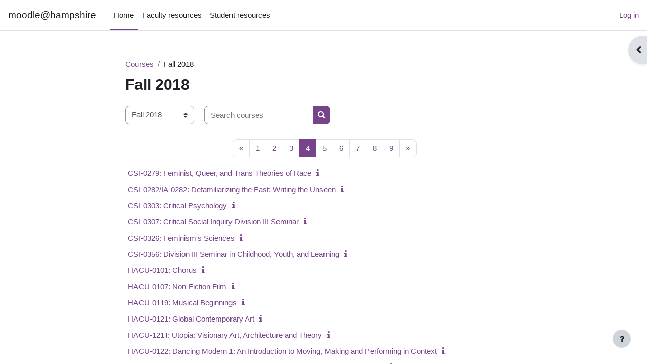

--- FILE ---
content_type: text/html; charset=utf-8
request_url: https://moodle.hampshire.edu/course/index.php?categoryid=51&browse=courses&perpage=20&page=3
body_size: 10774
content:
<!DOCTYPE html>

<html  dir="ltr" lang="en-us" xml:lang="en-us">
<head>
    <title>moodle@hampshire: All courses</title>
    <link rel="shortcut icon" href="https://moodle.hampshire.edu/pluginfile.php/1/core_admin/favicon/64x64/1758305374/hampshire-favicon-1.png" />
    <meta http-equiv="Content-Type" content="text/html; charset=utf-8" />
<meta name="keywords" content="moodle, moodle@hampshire: All courses" />
<link rel="stylesheet" type="text/css" href="https://moodle.hampshire.edu/theme/yui_combo.php?rollup/3.17.2/yui-moodlesimple-min.css" /><script id="firstthemesheet" type="text/css">/** Required in order to fix style inclusion problems in IE with YUI **/</script><link rel="stylesheet" type="text/css" href="https://moodle.hampshire.edu/theme/styles.php/boost/1758305374_1/all" />
<script>
//<![CDATA[
var M = {}; M.yui = {};
M.pageloadstarttime = new Date();
M.cfg = {"wwwroot":"https:\/\/moodle.hampshire.edu","homeurl":{},"sesskey":"dGtu5wa5z9","sessiontimeout":"7200","sessiontimeoutwarning":1200,"themerev":"1758305374","slasharguments":1,"theme":"boost","iconsystemmodule":"core\/icon_system_fontawesome","jsrev":"1758305374","admin":"admin","svgicons":true,"usertimezone":"America\/New_York","courseId":1,"courseContextId":2,"contextid":239916,"contextInstanceId":51,"langrev":1767605283,"templaterev":"1758305374"};var yui1ConfigFn = function(me) {if(/-skin|reset|fonts|grids|base/.test(me.name)){me.type='css';me.path=me.path.replace(/\.js/,'.css');me.path=me.path.replace(/\/yui2-skin/,'/assets/skins/sam/yui2-skin')}};
var yui2ConfigFn = function(me) {var parts=me.name.replace(/^moodle-/,'').split('-'),component=parts.shift(),module=parts[0],min='-min';if(/-(skin|core)$/.test(me.name)){parts.pop();me.type='css';min=''}
if(module){var filename=parts.join('-');me.path=component+'/'+module+'/'+filename+min+'.'+me.type}else{me.path=component+'/'+component+'.'+me.type}};
YUI_config = {"debug":false,"base":"https:\/\/moodle.hampshire.edu\/lib\/yuilib\/3.17.2\/","comboBase":"https:\/\/moodle.hampshire.edu\/theme\/yui_combo.php?","combine":true,"filter":null,"insertBefore":"firstthemesheet","groups":{"yui2":{"base":"https:\/\/moodle.hampshire.edu\/lib\/yuilib\/2in3\/2.9.0\/build\/","comboBase":"https:\/\/moodle.hampshire.edu\/theme\/yui_combo.php?","combine":true,"ext":false,"root":"2in3\/2.9.0\/build\/","patterns":{"yui2-":{"group":"yui2","configFn":yui1ConfigFn}}},"moodle":{"name":"moodle","base":"https:\/\/moodle.hampshire.edu\/theme\/yui_combo.php?m\/1758305374\/","combine":true,"comboBase":"https:\/\/moodle.hampshire.edu\/theme\/yui_combo.php?","ext":false,"root":"m\/1758305374\/","patterns":{"moodle-":{"group":"moodle","configFn":yui2ConfigFn}},"filter":null,"modules":{"moodle-core-chooserdialogue":{"requires":["base","panel","moodle-core-notification"]},"moodle-core-tooltip":{"requires":["base","node","io-base","moodle-core-notification-dialogue","json-parse","widget-position","widget-position-align","event-outside","cache-base"]},"moodle-core-popuphelp":{"requires":["moodle-core-tooltip"]},"moodle-core-notification":{"requires":["moodle-core-notification-dialogue","moodle-core-notification-alert","moodle-core-notification-confirm","moodle-core-notification-exception","moodle-core-notification-ajaxexception"]},"moodle-core-notification-dialogue":{"requires":["base","node","panel","escape","event-key","dd-plugin","moodle-core-widget-focusafterclose","moodle-core-lockscroll"]},"moodle-core-notification-alert":{"requires":["moodle-core-notification-dialogue"]},"moodle-core-notification-confirm":{"requires":["moodle-core-notification-dialogue"]},"moodle-core-notification-exception":{"requires":["moodle-core-notification-dialogue"]},"moodle-core-notification-ajaxexception":{"requires":["moodle-core-notification-dialogue"]},"moodle-core-lockscroll":{"requires":["plugin","base-build"]},"moodle-core-event":{"requires":["event-custom"]},"moodle-core-actionmenu":{"requires":["base","event","node-event-simulate"]},"moodle-core-maintenancemodetimer":{"requires":["base","node"]},"moodle-core-formchangechecker":{"requires":["base","event-focus","moodle-core-event"]},"moodle-core-handlebars":{"condition":{"trigger":"handlebars","when":"after"}},"moodle-core-languninstallconfirm":{"requires":["base","node","moodle-core-notification-confirm","moodle-core-notification-alert"]},"moodle-core-dragdrop":{"requires":["base","node","io","dom","dd","event-key","event-focus","moodle-core-notification"]},"moodle-core-blocks":{"requires":["base","node","io","dom","dd","dd-scroll","moodle-core-dragdrop","moodle-core-notification"]},"moodle-core_availability-form":{"requires":["base","node","event","event-delegate","panel","moodle-core-notification-dialogue","json"]},"moodle-backup-confirmcancel":{"requires":["node","node-event-simulate","moodle-core-notification-confirm"]},"moodle-backup-backupselectall":{"requires":["node","event","node-event-simulate","anim"]},"moodle-course-categoryexpander":{"requires":["node","event-key"]},"moodle-course-util":{"requires":["node"],"use":["moodle-course-util-base"],"submodules":{"moodle-course-util-base":{},"moodle-course-util-section":{"requires":["node","moodle-course-util-base"]},"moodle-course-util-cm":{"requires":["node","moodle-course-util-base"]}}},"moodle-course-management":{"requires":["base","node","io-base","moodle-core-notification-exception","json-parse","dd-constrain","dd-proxy","dd-drop","dd-delegate","node-event-delegate"]},"moodle-course-dragdrop":{"requires":["base","node","io","dom","dd","dd-scroll","moodle-core-dragdrop","moodle-core-notification","moodle-course-coursebase","moodle-course-util"]},"moodle-form-passwordunmask":{"requires":[]},"moodle-form-dateselector":{"requires":["base","node","overlay","calendar"]},"moodle-form-shortforms":{"requires":["node","base","selector-css3","moodle-core-event"]},"moodle-question-preview":{"requires":["base","dom","event-delegate","event-key","core_question_engine"]},"moodle-question-searchform":{"requires":["base","node"]},"moodle-question-chooser":{"requires":["moodle-core-chooserdialogue"]},"moodle-availability_completion-form":{"requires":["base","node","event","moodle-core_availability-form"]},"moodle-availability_date-form":{"requires":["base","node","event","io","moodle-core_availability-form"]},"moodle-availability_grade-form":{"requires":["base","node","event","moodle-core_availability-form"]},"moodle-availability_group-form":{"requires":["base","node","event","moodle-core_availability-form"]},"moodle-availability_grouping-form":{"requires":["base","node","event","moodle-core_availability-form"]},"moodle-availability_profile-form":{"requires":["base","node","event","moodle-core_availability-form"]},"moodle-mod_assign-history":{"requires":["node","transition"]},"moodle-mod_attendance-groupfilter":{"requires":["base","node"]},"moodle-mod_checklist-linkselect":{"requires":["node","event-valuechange"]},"moodle-mod_quiz-autosave":{"requires":["base","node","event","event-valuechange","node-event-delegate","io-form"]},"moodle-mod_quiz-modform":{"requires":["base","node","event"]},"moodle-mod_quiz-util":{"requires":["node","moodle-core-actionmenu"],"use":["moodle-mod_quiz-util-base"],"submodules":{"moodle-mod_quiz-util-base":{},"moodle-mod_quiz-util-slot":{"requires":["node","moodle-mod_quiz-util-base"]},"moodle-mod_quiz-util-page":{"requires":["node","moodle-mod_quiz-util-base"]}}},"moodle-mod_quiz-toolboxes":{"requires":["base","node","event","event-key","io","moodle-mod_quiz-quizbase","moodle-mod_quiz-util-slot","moodle-core-notification-ajaxexception"]},"moodle-mod_quiz-quizbase":{"requires":["base","node"]},"moodle-mod_quiz-dragdrop":{"requires":["base","node","io","dom","dd","dd-scroll","moodle-core-dragdrop","moodle-core-notification","moodle-mod_quiz-quizbase","moodle-mod_quiz-util-base","moodle-mod_quiz-util-page","moodle-mod_quiz-util-slot","moodle-course-util"]},"moodle-mod_quiz-questionchooser":{"requires":["moodle-core-chooserdialogue","moodle-mod_quiz-util","querystring-parse"]},"moodle-mod_scheduler-saveseen":{"requires":["base","node","event"]},"moodle-mod_scheduler-studentlist":{"requires":["base","node","event","io"]},"moodle-mod_scheduler-delselected":{"requires":["base","node","event"]},"moodle-message_airnotifier-toolboxes":{"requires":["base","node","io"]},"moodle-filter_glossary-autolinker":{"requires":["base","node","io-base","json-parse","event-delegate","overlay","moodle-core-event","moodle-core-notification-alert","moodle-core-notification-exception","moodle-core-notification-ajaxexception"]},"moodle-filter_mathjaxloader-loader":{"requires":["moodle-core-event"]},"moodle-editor_atto-rangy":{"requires":[]},"moodle-editor_atto-editor":{"requires":["node","transition","io","overlay","escape","event","event-simulate","event-custom","node-event-html5","node-event-simulate","yui-throttle","moodle-core-notification-dialogue","moodle-core-notification-confirm","moodle-editor_atto-rangy","handlebars","timers","querystring-stringify"]},"moodle-editor_atto-plugin":{"requires":["node","base","escape","event","event-outside","handlebars","event-custom","timers","moodle-editor_atto-menu"]},"moodle-editor_atto-menu":{"requires":["moodle-core-notification-dialogue","node","event","event-custom"]},"moodle-report_eventlist-eventfilter":{"requires":["base","event","node","node-event-delegate","datatable","autocomplete","autocomplete-filters"]},"moodle-report_loglive-fetchlogs":{"requires":["base","event","node","io","node-event-delegate"]},"moodle-gradereport_history-userselector":{"requires":["escape","event-delegate","event-key","handlebars","io-base","json-parse","moodle-core-notification-dialogue"]},"moodle-qbank_editquestion-chooser":{"requires":["moodle-core-chooserdialogue"]},"moodle-tool_capability-search":{"requires":["base","node"]},"moodle-tool_lp-dragdrop-reorder":{"requires":["moodle-core-dragdrop"]},"moodle-tool_monitor-dropdown":{"requires":["base","event","node"]},"moodle-assignfeedback_editpdf-editor":{"requires":["base","event","node","io","graphics","json","event-move","event-resize","transition","querystring-stringify-simple","moodle-core-notification-dialog","moodle-core-notification-alert","moodle-core-notification-warning","moodle-core-notification-exception","moodle-core-notification-ajaxexception"]},"moodle-atto_accessibilitychecker-button":{"requires":["color-base","moodle-editor_atto-plugin"]},"moodle-atto_accessibilityhelper-button":{"requires":["moodle-editor_atto-plugin"]},"moodle-atto_align-button":{"requires":["moodle-editor_atto-plugin"]},"moodle-atto_bold-button":{"requires":["moodle-editor_atto-plugin"]},"moodle-atto_charmap-button":{"requires":["moodle-editor_atto-plugin"]},"moodle-atto_clear-button":{"requires":["moodle-editor_atto-plugin"]},"moodle-atto_collapse-button":{"requires":["moodle-editor_atto-plugin"]},"moodle-atto_emojipicker-button":{"requires":["moodle-editor_atto-plugin"]},"moodle-atto_emoticon-button":{"requires":["moodle-editor_atto-plugin"]},"moodle-atto_equation-button":{"requires":["moodle-editor_atto-plugin","moodle-core-event","io","event-valuechange","tabview","array-extras"]},"moodle-atto_h5p-button":{"requires":["moodle-editor_atto-plugin"]},"moodle-atto_html-codemirror":{"requires":["moodle-atto_html-codemirror-skin"]},"moodle-atto_html-beautify":{},"moodle-atto_html-button":{"requires":["promise","moodle-editor_atto-plugin","moodle-atto_html-beautify","moodle-atto_html-codemirror","event-valuechange"]},"moodle-atto_image-button":{"requires":["moodle-editor_atto-plugin"]},"moodle-atto_indent-button":{"requires":["moodle-editor_atto-plugin"]},"moodle-atto_italic-button":{"requires":["moodle-editor_atto-plugin"]},"moodle-atto_link-button":{"requires":["moodle-editor_atto-plugin"]},"moodle-atto_managefiles-usedfiles":{"requires":["node","escape"]},"moodle-atto_managefiles-button":{"requires":["moodle-editor_atto-plugin"]},"moodle-atto_media-button":{"requires":["moodle-editor_atto-plugin","moodle-form-shortforms"]},"moodle-atto_noautolink-button":{"requires":["moodle-editor_atto-plugin"]},"moodle-atto_orderedlist-button":{"requires":["moodle-editor_atto-plugin"]},"moodle-atto_recordrtc-button":{"requires":["moodle-editor_atto-plugin","moodle-atto_recordrtc-recording"]},"moodle-atto_recordrtc-recording":{"requires":["moodle-atto_recordrtc-button"]},"moodle-atto_rtl-button":{"requires":["moodle-editor_atto-plugin"]},"moodle-atto_strike-button":{"requires":["moodle-editor_atto-plugin"]},"moodle-atto_subscript-button":{"requires":["moodle-editor_atto-plugin"]},"moodle-atto_superscript-button":{"requires":["moodle-editor_atto-plugin"]},"moodle-atto_table-button":{"requires":["moodle-editor_atto-plugin","moodle-editor_atto-menu","event","event-valuechange"]},"moodle-atto_title-button":{"requires":["moodle-editor_atto-plugin"]},"moodle-atto_underline-button":{"requires":["moodle-editor_atto-plugin"]},"moodle-atto_undo-button":{"requires":["moodle-editor_atto-plugin"]},"moodle-atto_unorderedlist-button":{"requires":["moodle-editor_atto-plugin"]}}},"gallery":{"name":"gallery","base":"https:\/\/moodle.hampshire.edu\/lib\/yuilib\/gallery\/","combine":true,"comboBase":"https:\/\/moodle.hampshire.edu\/theme\/yui_combo.php?","ext":false,"root":"gallery\/1758305374\/","patterns":{"gallery-":{"group":"gallery"}}}},"modules":{"core_filepicker":{"name":"core_filepicker","fullpath":"https:\/\/moodle.hampshire.edu\/lib\/javascript.php\/1758305374\/repository\/filepicker.js","requires":["base","node","node-event-simulate","json","async-queue","io-base","io-upload-iframe","io-form","yui2-treeview","panel","cookie","datatable","datatable-sort","resize-plugin","dd-plugin","escape","moodle-core_filepicker","moodle-core-notification-dialogue"]},"core_comment":{"name":"core_comment","fullpath":"https:\/\/moodle.hampshire.edu\/lib\/javascript.php\/1758305374\/comment\/comment.js","requires":["base","io-base","node","json","yui2-animation","overlay","escape"]},"mathjax":{"name":"mathjax","fullpath":"https:\/\/cdn.jsdelivr.net\/npm\/mathjax@2.7.9\/MathJax.js?delayStartupUntil=configured"}}};
M.yui.loader = {modules: {}};

//]]>
</script>

<meta name="google-site-verification" content="Fm_QGZL23aJIe4UjOLnUkHIJEuypGOgA43MCyXquFvc" />
<link rel="stylesheet" href="https://moodle.hampshire.edu/filter/ipa/gentium.css" type="text/css"><meta name="robots" content="noindex" /><meta name="robots" content="noindex" /><meta name="robots" content="noindex" /><meta name="robots" content="noindex" /><meta name="robots" content="noindex" /><meta name="robots" content="noindex" /><meta name="robots" content="noindex" /><meta name="robots" content="noindex" /><meta name="robots" content="noindex" /><meta name="robots" content="noindex" /><meta name="robots" content="noindex" /><meta name="robots" content="noindex" /><meta name="robots" content="noindex" /><meta name="robots" content="noindex" /><meta name="robots" content="noindex" /><meta name="robots" content="noindex" /><meta name="robots" content="noindex" /><meta name="robots" content="noindex" /><meta name="robots" content="noindex" /><meta name="robots" content="noindex" /><meta name="robots" content="noindex" /><meta name="robots" content="noindex" /><meta name="robots" content="noindex" /><meta name="robots" content="noindex" /><meta name="robots" content="noindex" /><meta name="robots" content="noindex" /><meta name="robots" content="noindex" /><meta name="robots" content="noindex" /><meta name="robots" content="noindex" /><meta name="robots" content="noindex" /><meta name="robots" content="noindex" /><meta name="robots" content="noindex" />
    <meta name="viewport" content="width=device-width, initial-scale=1.0">
</head>
<body  id="page-course-index-category" class="format-site limitedwidth  path-course path-course-index chrome dir-ltr lang-en_us yui-skin-sam yui3-skin-sam moodle-hampshire-edu pagelayout-coursecategory course-1 context-239916 category-51 notloggedin uses-drawers">
<div class="toast-wrapper mx-auto py-0 fixed-top" role="status" aria-live="polite"></div>
<div id="page-wrapper" class="d-print-block">

    <div>
    <a class="sr-only sr-only-focusable" href="#maincontent">Skip to main content</a>
</div><script src="https://moodle.hampshire.edu/lib/javascript.php/1758305374/lib/polyfills/polyfill.js"></script>
<script src="https://moodle.hampshire.edu/theme/yui_combo.php?rollup/3.17.2/yui-moodlesimple-min.js"></script><script src="https://moodle.hampshire.edu/lib/javascript.php/1758305374/lib/javascript-static.js"></script>
<script>
//<![CDATA[
document.body.className += ' jsenabled';
//]]>
</script>



    <nav class="navbar fixed-top navbar-light bg-white navbar-expand" aria-label="Site navigation">
    
        <button class="navbar-toggler aabtn d-block d-md-none px-1 my-1 border-0" data-toggler="drawers" data-action="toggle" data-target="theme_boost-drawers-primary">
            <span class="navbar-toggler-icon"></span>
            <span class="sr-only">Side panel</span>
        </button>
    
        <a href="https://moodle.hampshire.edu/" class="navbar-brand d-none d-md-flex align-items-center m-0 mr-4 p-0 aabtn">
    
                moodle@hampshire
        </a>
            <div class="primary-navigation">
                <nav class="moremenu navigation">
                    <ul id="moremenu-6970c3f5cd32b-navbar-nav" role="menubar" class="nav more-nav navbar-nav">
                                <li data-key="home" class="nav-item" role="none" data-forceintomoremenu="false">
                                            <a role="menuitem" class="nav-link active "
                                                href="https://moodle.hampshire.edu/"
                                                aria-current="true"
                                                
                                            >
                                                Home
                                            </a>
                                </li>
                                <li data-key="" class="nav-item" role="none" data-forceintomoremenu="false">
                                            <a role="menuitem" class="nav-link  "
                                                href="https://moodle.hampshire.edu/course/view.php?id=8259"
                                                
                                                tabindex="-1"
                                            >
                                                Faculty resources
                                            </a>
                                </li>
                                <li data-key="" class="nav-item" role="none" data-forceintomoremenu="false">
                                            <a role="menuitem" class="nav-link  "
                                                href="https://moodle.hampshire.edu/course/view.php?id=8263"
                                                
                                                tabindex="-1"
                                            >
                                                Student resources
                                            </a>
                                </li>
                        <li role="none" class="nav-item dropdown dropdownmoremenu d-none" data-region="morebutton">
                            <a class="dropdown-toggle nav-link " href="#" id="moremenu-dropdown-6970c3f5cd32b" role="menuitem" data-toggle="dropdown" aria-haspopup="true" aria-expanded="false" tabindex="-1">
                                More
                            </a>
                            <ul class="dropdown-menu dropdown-menu-left" data-region="moredropdown" aria-labelledby="moremenu-dropdown-6970c3f5cd32b" role="menu">
                            </ul>
                        </li>
                    </ul>
                </nav>
            </div>
    
        <ul class="navbar-nav d-none d-md-flex my-1 px-1">
            <!-- page_heading_menu -->
            
        </ul>
    
        <div id="usernavigation" class="navbar-nav ml-auto">
            
            <div class="d-flex align-items-stretch usermenu-container" data-region="usermenu">
                    <div class="usermenu">
                            <span class="login pl-2">
                                    <a href="https://moodle.hampshire.edu/login/index.php">Log in</a>
                            </span>
                    </div>
            </div>
            
        </div>
    </nav>
    

<div  class="drawer drawer-left drawer-primary d-print-none not-initialized" data-region="fixed-drawer" id="theme_boost-drawers-primary" data-preference="" data-state="show-drawer-primary" data-forceopen="0" data-close-on-resize="1">
    <div class="drawerheader">
        <button
            class="btn drawertoggle icon-no-margin hidden"
            data-toggler="drawers"
            data-action="closedrawer"
            data-target="theme_boost-drawers-primary"
            data-toggle="tooltip"
            data-placement="right"
            title="Close drawer"
        >
            <i class="icon fa fa-times fa-fw " aria-hidden="true"  ></i>
        </button>
    </div>
    <div class="drawercontent drag-container" data-usertour="scroller">
                <div class="list-group">
                <a href="https://moodle.hampshire.edu/" class="list-group-item list-group-item-action active " aria-current="true">
                    Home
                </a>
                <a href="https://moodle.hampshire.edu/course/view.php?id=8259" class="list-group-item list-group-item-action  " >
                    Faculty resources
                </a>
                <a href="https://moodle.hampshire.edu/course/view.php?id=8263" class="list-group-item list-group-item-action  " >
                    Student resources
                </a>
        </div>

    </div>
</div>
        <div  class="drawer drawer-right d-print-none not-initialized" data-region="fixed-drawer" id="theme_boost-drawers-blocks" data-preference="drawer-open-block" data-state="show-drawer-right" data-forceopen="" data-close-on-resize="1">
    <div class="drawerheader">
        <button
            class="btn drawertoggle icon-no-margin hidden"
            data-toggler="drawers"
            data-action="closedrawer"
            data-target="theme_boost-drawers-blocks"
            data-toggle="tooltip"
            data-placement="left"
            title="Close block drawer"
        >
            <i class="icon fa fa-times fa-fw " aria-hidden="true"  ></i>
        </button>
    </div>
    <div class="drawercontent drag-container" data-usertour="scroller">
                        <section class="d-print-none" aria-label="Blocks">
                    
                    <aside id="block-region-side-pre" class="block-region" data-blockregion="side-pre" data-droptarget="1"><a href="#sb-1" class="sr-only sr-only-focusable">Skip Library - Information</a>

<section id="inst120151"
     class=" block_html block  card mb-3"
     role="complementary"
     data-block="html"
     data-instance-id="120151"
          aria-labelledby="instance-120151-header"
     >

    <div class="card-body p-3">

            <h5 id="instance-120151-header" class="card-title d-inline">Library - Information</h5>


        <div class="card-text content mt-3">
            <div class="no-overflow"><p dir="ltr" style="text-align: left;"></p><p><a target="_blank" href="https://resourceguides.hampshire.edu/orientationf20"><strong>General Resource Guide to the Library</strong></a><br>Learn what services and help are available to you from the Library!</p><p><a target="_blank" href="https://www.hampshire.edu/library/harold-f-johnson-library-hours"><strong>Library Hours</strong></a><br>Find out when you can get help from the InfoBar staff, librarians, and media staff.</p><p>For general library questions and research help, please email:&nbsp;<a href="mailto:library@hampshire.edu">library@hampshire.edu</a></p><div><strong>Library How-To Videos</strong></div><div><div class="mediaplugin mediaplugin_videojs d-block"><div style="max-width:400px;"><video data-setup-lazy="{&quot;techOrder&quot;: [&quot;youtube&quot;], &quot;sources&quot;: [{&quot;type&quot;: &quot;video/youtube&quot;, &quot;src&quot;:&quot;https://youtu.be/JDGcp37ozW0?feature=shared&quot;}], &quot;language&quot;: &quot;en&quot;, &quot;fluid&quot;: true, &quot;playbackRates&quot;: [0.5, 0.75, 1, 1.25, 1.5, 1.75, 2], &quot;userActions&quot;: {&quot;hotkeys&quot;: true}}" id="id_videojs_6970c3f5ca887_1" class="video-js" preload="auto" controls="true" title="Using the library: borrowing Five College items"><a class="mediafallbacklink" href="https://youtu.be/JDGcp37ozW0?feature=shared">Using the library: borrowing Five College items</a></video></div></div></div><div><br></div><div><strong><a href="https://docs.google.com/document/d/14hCD6jx3K5T4s5IUxN7iKkIRS4jPRQMWr7vcmBtMt8M/edit?usp=sharing" target="_blank">Library Frequently Asked Questions (FAQ)</a></strong><br></div><div><br></div><h3><strong>Helpful quick links:</strong></h3><div></div><div><ul><li><a href="https://aspace.fivecolleges.edu/repositories/4"><strong>Archives Finding Aids</strong></a></li><li><a href="https://compass.fivecolleges.edu/"><strong>Compass</strong></a></li><li><a href="https://museums.fivecolleges.edu/index.php"><strong>Museum Collections database</strong></a></li><li><a href="https://www.librarything.com/profile/HC_ZineCollection"><strong>Zine catalog</strong></a></li></ul></div><div></div><div></div><div><div></div><div></div></div><p></p></div>
            <div class="footer"></div>
            
        </div>

    </div>

</section>

  <span id="sb-1"></span></aside>
                </section>

    </div>
</div>
    <div id="page" data-region="mainpage" data-usertour="scroller" class="drawers   drag-container">
        <div id="topofscroll" class="main-inner">
            <div class="drawer-toggles d-flex">
                    <div class="drawer-toggler drawer-right-toggle ml-auto d-print-none">
                        <button
                            class="btn icon-no-margin"
                            data-toggler="drawers"
                            data-action="toggle"
                            data-target="theme_boost-drawers-blocks"
                            data-toggle="tooltip"
                            data-placement="right"
                            title="Open block drawer"
                        >
                            <span class="sr-only">Open block drawer</span>
                            <span class="dir-rtl-hide"><i class="icon fa fa-chevron-left fa-fw " aria-hidden="true"  ></i></span>
                            <span class="dir-ltr-hide"><i class="icon fa fa-chevron-right fa-fw " aria-hidden="true"  ></i></span>
                        </button>
                    </div>
            </div>
            <header id="page-header" class="header-maxwidth d-print-none">
    <div class="w-100">
        <div class="d-flex flex-wrap">
            <div id="page-navbar">
                <nav aria-label="Navigation bar">
    <ol class="breadcrumb">
                <li class="breadcrumb-item">
                    <a href="https://moodle.hampshire.edu/course/index.php"  >Courses</a>
                </li>
        
                <li class="breadcrumb-item"><span>Fall 2018</span></li>
        </ol>
</nav>
            </div>
            <div class="ml-auto d-flex">
                
            </div>
            <div id="course-header">
                
            </div>
        </div>
        <div class="d-flex align-items-center">
                    <div class="mr-auto">
                        <div class="page-context-header"><div class="page-header-headings"><h1 class="h2">Fall 2018</h1></div></div>
                    </div>
            <div class="header-actions-container ml-auto" data-region="header-actions-container">
            </div>
        </div>
    </div>
</header>
            <div id="page-content" class="pb-3 d-print-block">
                <div id="region-main-box">
                    <section id="region-main" aria-label="Content">

                        <span class="notifications" id="user-notifications"></span>
                        <div role="main"><span id="maincontent"></span><span></span><div class="container-fluid tertiary-navigation" id="action_bar">
    <div class="row">
            <div class="navitem">
                <div class="urlselect text-truncate w-100">
                    <form method="post" action="https://moodle.hampshire.edu/course/jumpto.php" class="form-inline" id="url_select_f6970c3f5bae401">
                        <input type="hidden" name="sesskey" value="dGtu5wa5z9">
                            <label for="url_select6970c3f5bae402" class="sr-only">
                                Course categories
                            </label>
                        <select  id="url_select6970c3f5bae402" class="custom-select urlselect text-truncate w-100" name="jump"
                                 >
                                    <option value="/course/index.php?categoryid=76" >Spring 2026</option>
                                    <option value="/course/index.php?categoryid=75" >Summer 2025</option>
                                    <option value="/course/index.php?categoryid=74" >Fall 2025</option>
                                    <option value="/course/index.php?categoryid=73" >Spring 2025</option>
                                    <option value="/course/index.php?categoryid=72" >Summer 2024</option>
                                    <option value="/course/index.php?categoryid=71" >Fall 2024</option>
                                    <option value="/course/index.php?categoryid=70" >January 2024</option>
                                    <option value="/course/index.php?categoryid=67" >Fall 2023</option>
                                    <option value="/course/index.php?categoryid=69" >Spring 2024</option>
                                    <option value="/course/index.php?categoryid=68" >Summer 2023</option>
                                    <option value="/course/index.php?categoryid=66" >January 2023</option>
                                    <option value="/course/index.php?categoryid=65" >Spring 2023</option>
                                    <option value="/course/index.php?categoryid=64" >Summer 2022</option>
                                    <option value="/course/index.php?categoryid=63" >Fall 2022</option>
                                    <option value="/course/index.php?categoryid=62" >Spring 2022</option>
                                    <option value="/course/index.php?categoryid=61" >Fall 2021</option>
                                    <option value="/course/index.php?categoryid=59" >Spring 2021</option>
                                    <option value="/course/index.php?categoryid=60" >January 2021</option>
                                    <option value="/course/index.php?categoryid=57" >Fall 2020</option>
                                    <option value="/course/index.php?categoryid=56" >Spring 2020</option>
                                    <option value="/course/index.php?categoryid=55" >Fall 2019</option>
                                    <option value="/course/index.php?categoryid=54" >Summer 2019</option>
                                    <option value="/course/index.php?categoryid=53" >Spring 2019</option>
                                    <option value="/course/index.php?categoryid=52" >January 2019</option>
                                    <option value="/course/index.php?categoryid=51" selected>Fall 2018</option>
                                    <option value="/course/index.php?categoryid=50" >Summer 2018</option>
                                    <option value="/course/index.php?categoryid=1" >Miscellaneous</option>
                                    <option value="/course/index.php?categoryid=21" >Office Hours</option>
                        </select>
                            <noscript>
                                <input type="submit" class="btn btn-secondary ml-1" value="Go">
                            </noscript>
                    </form>
                </div>
            </div>
            <div class="navitem">
                <div class="simplesearchform ">
                    <form autocomplete="off" action="https://moodle.hampshire.edu/course/search.php" method="get" accept-charset="utf-8" class="mform form-inline simplesearchform">
                    <div class="input-group">
                        <label for="searchinput-6970c3f5bb7966970c3f5bae403">
                            <span class="sr-only">Search courses</span>
                        </label>
                        <input type="text"
                           id="searchinput-6970c3f5bb7966970c3f5bae403"
                           class="form-control"
                           placeholder="Search courses"
                           aria-label="Search courses"
                           name="search"
                           data-region="input"
                           autocomplete="off"
                           value=""
                        >
                        <div class="input-group-append">
                            <button type="submit" class="btn  btn-primary search-icon">
                                <i class="icon fa fa-search fa-fw " aria-hidden="true"  ></i>
                                <span class="sr-only">Search courses</span>
                            </button>
                        </div>
                
                    </div>
                    </form>
                </div>            </div>
    </div>
</div><div class="course_category_tree clearfix "><div class="content"><div class="courses category-browse category-browse-51"><nav aria-label="Page" class="pagination pagination-centered justify-content-center">
        <ul class="mt-1 pagination " data-page-size="20">
                <li class="page-item" data-page-number="3">
                    <a href="https://moodle.hampshire.edu/course/index.php?categoryid=51&amp;browse=courses&amp;perpage=20&amp;page=2" class="page-link">
                        <span aria-hidden="true">&laquo;</span>
                        <span class="sr-only">Previous page</span>
                    </a>
                </li>
                <li class="page-item " data-page-number="1">
                    <a href="https://moodle.hampshire.edu/course/index.php?categoryid=51&amp;browse=courses&amp;perpage=20&amp;page=0" class="page-link" >
                        <span aria-hidden="true">1</span>
                        <span class="sr-only">Page 1</span>
                    </a>
                </li>
                <li class="page-item " data-page-number="2">
                    <a href="https://moodle.hampshire.edu/course/index.php?categoryid=51&amp;browse=courses&amp;perpage=20&amp;page=1" class="page-link" >
                        <span aria-hidden="true">2</span>
                        <span class="sr-only">Page 2</span>
                    </a>
                </li>
                <li class="page-item " data-page-number="3">
                    <a href="https://moodle.hampshire.edu/course/index.php?categoryid=51&amp;browse=courses&amp;perpage=20&amp;page=2" class="page-link" >
                        <span aria-hidden="true">3</span>
                        <span class="sr-only">Page 3</span>
                    </a>
                </li>
                <li class="page-item active" data-page-number="4">
                    <a href="#" class="page-link" aria-current="page">
                        <span aria-hidden="true">4</span>
                        <span class="sr-only">Page 4</span>
                    </a>
                </li>
                <li class="page-item " data-page-number="5">
                    <a href="https://moodle.hampshire.edu/course/index.php?categoryid=51&amp;browse=courses&amp;perpage=20&amp;page=4" class="page-link" >
                        <span aria-hidden="true">5</span>
                        <span class="sr-only">Page 5</span>
                    </a>
                </li>
                <li class="page-item " data-page-number="6">
                    <a href="https://moodle.hampshire.edu/course/index.php?categoryid=51&amp;browse=courses&amp;perpage=20&amp;page=5" class="page-link" >
                        <span aria-hidden="true">6</span>
                        <span class="sr-only">Page 6</span>
                    </a>
                </li>
                <li class="page-item " data-page-number="7">
                    <a href="https://moodle.hampshire.edu/course/index.php?categoryid=51&amp;browse=courses&amp;perpage=20&amp;page=6" class="page-link" >
                        <span aria-hidden="true">7</span>
                        <span class="sr-only">Page 7</span>
                    </a>
                </li>
                <li class="page-item " data-page-number="8">
                    <a href="https://moodle.hampshire.edu/course/index.php?categoryid=51&amp;browse=courses&amp;perpage=20&amp;page=7" class="page-link" >
                        <span aria-hidden="true">8</span>
                        <span class="sr-only">Page 8</span>
                    </a>
                </li>
                <li class="page-item " data-page-number="9">
                    <a href="https://moodle.hampshire.edu/course/index.php?categoryid=51&amp;browse=courses&amp;perpage=20&amp;page=8" class="page-link" >
                        <span aria-hidden="true">9</span>
                        <span class="sr-only">Page 9</span>
                    </a>
                </li>
                <li class="page-item" data-page-number="5">
                    <a href="https://moodle.hampshire.edu/course/index.php?categoryid=51&amp;browse=courses&amp;perpage=20&amp;page=4" class="page-link">
                        <span aria-hidden="true">&raquo;</span>
                        <span class="sr-only">Next page</span>
                    </a>
                </li>
        </ul>
    </nav><div class="coursebox clearfix odd first collapsed" data-courseid="6373" data-type="1"><div class="info"><div class="coursename"><a class="aalink" href="https://moodle.hampshire.edu/course/view.php?id=6373">CSI-0279: Feminist, Queer, and Trans Theories of Race</a></div><div class="moreinfo"><a title="Summary" href="https://moodle.hampshire.edu/course/info.php?id=6373"><i class="icon fa fa-info fa-fw "  title="Summary" role="img" aria-label="Summary"></i></a></div></div><div class="content"></div></div><div class="coursebox clearfix even collapsed" data-courseid="6363" data-type="1"><div class="info"><div class="coursename"><a class="aalink" href="https://moodle.hampshire.edu/course/view.php?id=6363">CSI-0282/IA-0282: Defamiliarizing the East: Writing the Unseen</a></div><div class="moreinfo"><a title="Summary" href="https://moodle.hampshire.edu/course/info.php?id=6363"><i class="icon fa fa-info fa-fw "  title="Summary" role="img" aria-label="Summary"></i></a></div></div><div class="content"></div></div><div class="coursebox clearfix odd collapsed" data-courseid="6354" data-type="1"><div class="info"><div class="coursename"><a class="aalink" href="https://moodle.hampshire.edu/course/view.php?id=6354">CSI-0303: Critical Psychology</a></div><div class="moreinfo"><a title="Summary" href="https://moodle.hampshire.edu/course/info.php?id=6354"><i class="icon fa fa-info fa-fw "  title="Summary" role="img" aria-label="Summary"></i></a></div></div><div class="content"></div></div><div class="coursebox clearfix even collapsed" data-courseid="6559" data-type="1"><div class="info"><div class="coursename"><a class="aalink" href="https://moodle.hampshire.edu/course/view.php?id=6559">CSI-0307: Critical Social Inquiry Division III Seminar</a></div><div class="moreinfo"><a title="Summary" href="https://moodle.hampshire.edu/course/info.php?id=6559"><i class="icon fa fa-info fa-fw "  title="Summary" role="img" aria-label="Summary"></i></a></div></div><div class="content"></div></div><div class="coursebox clearfix odd collapsed" data-courseid="6369" data-type="1"><div class="info"><div class="coursename"><a class="aalink" href="https://moodle.hampshire.edu/course/view.php?id=6369">CSI-0326: Feminism's Sciences</a></div><div class="moreinfo"><a title="Summary" href="https://moodle.hampshire.edu/course/info.php?id=6369"><i class="icon fa fa-info fa-fw "  title="Summary" role="img" aria-label="Summary"></i></a></div></div><div class="content"></div></div><div class="coursebox clearfix even collapsed" data-courseid="6371" data-type="1"><div class="info"><div class="coursename"><a class="aalink" href="https://moodle.hampshire.edu/course/view.php?id=6371">CSI-0356:  Division III Seminar in Childhood, Youth, and Learning</a></div><div class="moreinfo"><a title="Summary" href="https://moodle.hampshire.edu/course/info.php?id=6371"><i class="icon fa fa-info fa-fw "  title="Summary" role="img" aria-label="Summary"></i></a></div></div><div class="content"></div></div><div class="coursebox clearfix odd collapsed" data-courseid="6348" data-type="1"><div class="info"><div class="coursename"><a class="aalink" href="https://moodle.hampshire.edu/course/view.php?id=6348">HACU-0101: Chorus</a></div><div class="moreinfo"><a title="Summary" href="https://moodle.hampshire.edu/course/info.php?id=6348"><i class="icon fa fa-info fa-fw "  title="Summary" role="img" aria-label="Summary"></i></a></div></div><div class="content"></div></div><div class="coursebox clearfix even collapsed" data-courseid="6490" data-type="1"><div class="info"><div class="coursename"><a class="aalink" href="https://moodle.hampshire.edu/course/view.php?id=6490">HACU-0107: Non-Fiction Film</a></div><div class="moreinfo"><a title="Summary" href="https://moodle.hampshire.edu/course/info.php?id=6490"><i class="icon fa fa-info fa-fw "  title="Summary" role="img" aria-label="Summary"></i></a></div></div><div class="content"></div></div><div class="coursebox clearfix odd collapsed" data-courseid="6314" data-type="1"><div class="info"><div class="coursename"><a class="aalink" href="https://moodle.hampshire.edu/course/view.php?id=6314">HACU-0119: Musical Beginnings</a></div><div class="moreinfo"><a title="Summary" href="https://moodle.hampshire.edu/course/info.php?id=6314"><i class="icon fa fa-info fa-fw "  title="Summary" role="img" aria-label="Summary"></i></a></div></div><div class="content"></div></div><div class="coursebox clearfix even collapsed" data-courseid="6488" data-type="1"><div class="info"><div class="coursename"><a class="aalink" href="https://moodle.hampshire.edu/course/view.php?id=6488">HACU-0121: Global Contemporary Art</a></div><div class="moreinfo"><a title="Summary" href="https://moodle.hampshire.edu/course/info.php?id=6488"><i class="icon fa fa-info fa-fw "  title="Summary" role="img" aria-label="Summary"></i></a></div></div><div class="content"></div></div><div class="coursebox clearfix odd collapsed" data-courseid="6557" data-type="1"><div class="info"><div class="coursename"><a class="aalink" href="https://moodle.hampshire.edu/course/view.php?id=6557">HACU-121T: Utopia: Visionary Art, Architecture and Theory</a></div><div class="moreinfo"><a title="Summary" href="https://moodle.hampshire.edu/course/info.php?id=6557"><i class="icon fa fa-info fa-fw "  title="Summary" role="img" aria-label="Summary"></i></a></div></div><div class="content"></div></div><div class="coursebox clearfix even collapsed" data-courseid="6487" data-type="1"><div class="info"><div class="coursename"><a class="aalink" href="https://moodle.hampshire.edu/course/view.php?id=6487">HACU-0122: Dancing Modern 1: An Introduction to Moving, Making and Performing in Context</a></div><div class="moreinfo"><a title="Summary" href="https://moodle.hampshire.edu/course/info.php?id=6487"><i class="icon fa fa-info fa-fw "  title="Summary" role="img" aria-label="Summary"></i></a></div></div><div class="content"></div></div><div class="coursebox clearfix odd collapsed" data-courseid="6542" data-type="1"><div class="info"><div class="coursename"><a class="aalink" href="https://moodle.hampshire.edu/course/view.php?id=6542">HACU-123T: Catalyst for Community, Voice of Resistance: Listening into Jazz</a></div><div class="moreinfo"><a title="Summary" href="https://moodle.hampshire.edu/course/info.php?id=6542"><i class="icon fa fa-info fa-fw "  title="Summary" role="img" aria-label="Summary"></i></a></div></div><div class="content"></div></div><div class="coursebox clearfix even collapsed" data-courseid="6555" data-type="1"><div class="info"><div class="coursename"><a class="aalink" href="https://moodle.hampshire.edu/course/view.php?id=6555">HACU-124T: Feminist Philosophy, Politics, and Literature</a></div><div class="moreinfo"><a title="Summary" href="https://moodle.hampshire.edu/course/info.php?id=6555"><i class="icon fa fa-info fa-fw "  title="Summary" role="img" aria-label="Summary"></i></a></div></div><div class="content"></div></div><div class="coursebox clearfix odd collapsed" data-courseid="6554" data-type="1"><div class="info"><div class="coursename"><a class="aalink" href="https://moodle.hampshire.edu/course/view.php?id=6554">HACU-126T: Digital Resistance</a></div><div class="moreinfo"><a title="Summary" href="https://moodle.hampshire.edu/course/info.php?id=6554"><i class="icon fa fa-info fa-fw "  title="Summary" role="img" aria-label="Summary"></i></a></div></div><div class="content"></div></div><div class="coursebox clearfix even collapsed" data-courseid="6553" data-type="1"><div class="info"><div class="coursename"><a class="aalink" href="https://moodle.hampshire.edu/course/view.php?id=6553">HACU-127T: Walking the Line: Drawing Tutorial</a></div><div class="moreinfo"><a title="Summary" href="https://moodle.hampshire.edu/course/info.php?id=6553"><i class="icon fa fa-info fa-fw "  title="Summary" role="img" aria-label="Summary"></i></a></div></div><div class="content"></div></div><div class="coursebox clearfix odd collapsed" data-courseid="6486" data-type="1"><div class="info"><div class="coursename"><a class="aalink" href="https://moodle.hampshire.edu/course/view.php?id=6486">HACU-0128: Gothic/Horror: Literature, Film, Television</a></div><div class="moreinfo"><a title="Summary" href="https://moodle.hampshire.edu/course/info.php?id=6486"><i class="icon fa fa-info fa-fw "  title="Summary" role="img" aria-label="Summary"></i></a></div></div><div class="content"></div></div><div class="coursebox clearfix even collapsed" data-courseid="6552" data-type="1"><div class="info"><div class="coursename"><a class="aalink" href="https://moodle.hampshire.edu/course/view.php?id=6552">HACU-128T: Gogol Only</a></div><div class="moreinfo"><a title="Summary" href="https://moodle.hampshire.edu/course/info.php?id=6552"><i class="icon fa fa-info fa-fw "  title="Summary" role="img" aria-label="Summary"></i></a></div></div><div class="content"></div></div><div class="coursebox clearfix odd collapsed" data-courseid="6545" data-type="1"><div class="info"><div class="coursename"><a class="aalink" href="https://moodle.hampshire.edu/course/view.php?id=6545">HACU-129T: Primitive Comfort: Writing About Food</a></div><div class="moreinfo"><a title="Summary" href="https://moodle.hampshire.edu/course/info.php?id=6545"><i class="icon fa fa-info fa-fw "  title="Summary" role="img" aria-label="Summary"></i></a></div></div><div class="content"></div></div><div class="coursebox clearfix even last collapsed" data-courseid="6485" data-type="1"><div class="info"><div class="coursename"><a class="aalink" href="https://moodle.hampshire.edu/course/view.php?id=6485">HACU-0131: Introduction to Painting on Paper, Board, Canvas, and ...</a></div><div class="moreinfo"><a title="Summary" href="https://moodle.hampshire.edu/course/info.php?id=6485"><i class="icon fa fa-info fa-fw "  title="Summary" role="img" aria-label="Summary"></i></a></div></div><div class="content"></div></div><nav aria-label="Page" class="pagination pagination-centered justify-content-center">
        <ul class="mt-1 pagination " data-page-size="20">
                <li class="page-item" data-page-number="3">
                    <a href="https://moodle.hampshire.edu/course/index.php?categoryid=51&amp;browse=courses&amp;perpage=20&amp;page=2" class="page-link">
                        <span aria-hidden="true">&laquo;</span>
                        <span class="sr-only">Previous page</span>
                    </a>
                </li>
                <li class="page-item " data-page-number="1">
                    <a href="https://moodle.hampshire.edu/course/index.php?categoryid=51&amp;browse=courses&amp;perpage=20&amp;page=0" class="page-link" >
                        <span aria-hidden="true">1</span>
                        <span class="sr-only">Page 1</span>
                    </a>
                </li>
                <li class="page-item " data-page-number="2">
                    <a href="https://moodle.hampshire.edu/course/index.php?categoryid=51&amp;browse=courses&amp;perpage=20&amp;page=1" class="page-link" >
                        <span aria-hidden="true">2</span>
                        <span class="sr-only">Page 2</span>
                    </a>
                </li>
                <li class="page-item " data-page-number="3">
                    <a href="https://moodle.hampshire.edu/course/index.php?categoryid=51&amp;browse=courses&amp;perpage=20&amp;page=2" class="page-link" >
                        <span aria-hidden="true">3</span>
                        <span class="sr-only">Page 3</span>
                    </a>
                </li>
                <li class="page-item active" data-page-number="4">
                    <a href="#" class="page-link" aria-current="page">
                        <span aria-hidden="true">4</span>
                        <span class="sr-only">Page 4</span>
                    </a>
                </li>
                <li class="page-item " data-page-number="5">
                    <a href="https://moodle.hampshire.edu/course/index.php?categoryid=51&amp;browse=courses&amp;perpage=20&amp;page=4" class="page-link" >
                        <span aria-hidden="true">5</span>
                        <span class="sr-only">Page 5</span>
                    </a>
                </li>
                <li class="page-item " data-page-number="6">
                    <a href="https://moodle.hampshire.edu/course/index.php?categoryid=51&amp;browse=courses&amp;perpage=20&amp;page=5" class="page-link" >
                        <span aria-hidden="true">6</span>
                        <span class="sr-only">Page 6</span>
                    </a>
                </li>
                <li class="page-item " data-page-number="7">
                    <a href="https://moodle.hampshire.edu/course/index.php?categoryid=51&amp;browse=courses&amp;perpage=20&amp;page=6" class="page-link" >
                        <span aria-hidden="true">7</span>
                        <span class="sr-only">Page 7</span>
                    </a>
                </li>
                <li class="page-item " data-page-number="8">
                    <a href="https://moodle.hampshire.edu/course/index.php?categoryid=51&amp;browse=courses&amp;perpage=20&amp;page=7" class="page-link" >
                        <span aria-hidden="true">8</span>
                        <span class="sr-only">Page 8</span>
                    </a>
                </li>
                <li class="page-item " data-page-number="9">
                    <a href="https://moodle.hampshire.edu/course/index.php?categoryid=51&amp;browse=courses&amp;perpage=20&amp;page=8" class="page-link" >
                        <span aria-hidden="true">9</span>
                        <span class="sr-only">Page 9</span>
                    </a>
                </li>
                <li class="page-item" data-page-number="5">
                    <a href="https://moodle.hampshire.edu/course/index.php?categoryid=51&amp;browse=courses&amp;perpage=20&amp;page=4" class="page-link">
                        <span aria-hidden="true">&raquo;</span>
                        <span class="sr-only">Next page</span>
                    </a>
                </li>
        </ul>
    </nav></div></div></div></div>
                        
                        

                    </section>
                </div>
            </div>
        </div>
        
        <footer id="page-footer" class="footer-popover bg-white">
            <div data-region="footer-container-popover">
                <button class="btn btn-icon bg-secondary icon-no-margin btn-footer-popover" data-action="footer-popover" aria-label="Show footer">
                    <i class="icon fa fa-question fa-fw " aria-hidden="true"  ></i>
                </button>
            </div>
            <div class="footer-content-popover container" data-region="footer-content-popover">
                <div class="footer-section p-3 border-bottom">
                    <div class="logininfo">
                        <div class="logininfo">You are not logged in. (<a href="https://moodle.hampshire.edu/login/index.php">Log in</a>)</div>
                    </div>
                    <div class="tool_usertours-resettourcontainer">
                    </div>
        
                    <div class="tool_dataprivacy"><a href="https://moodle.hampshire.edu/admin/tool/dataprivacy/summary.php">Data retention summary</a></div><a href="https://download.moodle.org/mobile?version=2022112801&amp;lang=en_us&amp;iosappid=633359593&amp;androidappid=com.moodle.moodlemobile">Get the mobile app</a>
                    <script>
//<![CDATA[
var require = {
    baseUrl : 'https://moodle.hampshire.edu/lib/requirejs.php/1758305374/',
    // We only support AMD modules with an explicit define() statement.
    enforceDefine: true,
    skipDataMain: true,
    waitSeconds : 0,

    paths: {
        jquery: 'https://moodle.hampshire.edu/lib/javascript.php/1758305374/lib/jquery/jquery-3.6.1.min',
        jqueryui: 'https://moodle.hampshire.edu/lib/javascript.php/1758305374/lib/jquery/ui-1.13.2/jquery-ui.min',
        jqueryprivate: 'https://moodle.hampshire.edu/lib/javascript.php/1758305374/lib/requirejs/jquery-private'
    },

    // Custom jquery config map.
    map: {
      // '*' means all modules will get 'jqueryprivate'
      // for their 'jquery' dependency.
      '*': { jquery: 'jqueryprivate' },
      // Stub module for 'process'. This is a workaround for a bug in MathJax (see MDL-60458).
      '*': { process: 'core/first' },

      // 'jquery-private' wants the real jQuery module
      // though. If this line was not here, there would
      // be an unresolvable cyclic dependency.
      jqueryprivate: { jquery: 'jquery' }
    }
};

//]]>
</script>
<script src="https://moodle.hampshire.edu/lib/javascript.php/1758305374/lib/requirejs/require.min.js"></script>
<script>
//<![CDATA[
M.util.js_pending("core/first");
require(['core/first'], function() {
require(['core/prefetch'])
;
require(["media_videojs/loader"], function(loader) {
    loader.setUp('en');
});;

        require(['jquery', 'core/custom_interaction_events'], function($, CustomEvents) {
            CustomEvents.define('#url_select6970c3f5bae402', [CustomEvents.events.accessibleChange]);
            $('#url_select6970c3f5bae402').on(CustomEvents.events.accessibleChange, function() {
                if (!$(this).val()) {
                    return false;
                }
                $('#url_select_f6970c3f5bae401').submit();
            });
        });
    ;

    require(['core/moremenu'], function(moremenu) {
        moremenu(document.querySelector('#moremenu-6970c3f5cd32b-navbar-nav'));
    });
;

    require(['core/usermenu'], function(UserMenu) {
        UserMenu.init();
    });
;

require(['theme_boost/drawers']);
;

require(['theme_boost/drawers']);
;

require(['theme_boost/footer-popover'], function(FooterPopover) {
    FooterPopover.init();
});
;

M.util.js_pending('theme_boost/loader');
require(['theme_boost/loader', 'theme_boost/drawer'], function(Loader, Drawer) {
    Drawer.init();
    M.util.js_complete('theme_boost/loader');
});
;
M.util.js_pending('core/notification'); require(['core/notification'], function(amd) {amd.init(239916, []); M.util.js_complete('core/notification');});;
M.util.js_pending('core/log'); require(['core/log'], function(amd) {amd.setConfig({"level":"warn"}); M.util.js_complete('core/log');});;
M.util.js_pending('core/page_global'); require(['core/page_global'], function(amd) {amd.init(); M.util.js_complete('core/page_global');});;
M.util.js_pending('core/utility'); require(['core/utility'], function(amd) {M.util.js_complete('core/utility');});
    M.util.js_complete("core/first");
});
//]]>
</script>
<script>
//<![CDATA[
M.str = {"moodle":{"lastmodified":"Last modified","name":"Name","error":"Error","info":"Information","yes":"Yes","no":"No","cancel":"Cancel","confirm":"Confirm","areyousure":"Are you sure?","closebuttontitle":"Close","unknownerror":"Unknown error","file":"File","url":"URL","collapseall":"Collapse all","expandall":"Expand all"},"repository":{"type":"Type","size":"Size","invalidjson":"Invalid JSON string","nofilesattached":"No files attached","filepicker":"File picker","logout":"Logout","nofilesavailable":"No files available","norepositoriesavailable":"Sorry, none of your current repositories can return files in the required format.","fileexistsdialogheader":"File exists","fileexistsdialog_editor":"A file with that name has already been attached to the text you are editing.","fileexistsdialog_filemanager":"A file with that name has already been attached","renameto":"Rename to \"{$a}\"","referencesexist":"There are {$a} links to this file","select":"Select"},"admin":{"confirmdeletecomments":"You are about to delete comments, are you sure?","confirmation":"Confirmation"},"debug":{"debuginfo":"Debug info","line":"Line","stacktrace":"Stack trace"},"langconfig":{"labelsep":":"}};
//]]>
</script>
<script>
//<![CDATA[
(function() {Y.use("moodle-filter_mathjaxloader-loader",function() {M.filter_mathjaxloader.configure({"mathjaxconfig":"\nMathJax.Hub.Config({\n    config: [\"Accessible.js\", \"Safe.js\"],\n    errorSettings: { message: [\"!\"] },\n    skipStartupTypeset: true,\n    messageStyle: \"none\"\n});\n","lang":"en"});
});
Y.use("moodle-course-categoryexpander",function() {Y.Moodle.course.categoryexpander.init();
});
M.util.help_popups.setup(Y);
 M.util.js_pending('random6970c3f5bae405'); Y.on('domready', function() { M.util.js_complete("init");  M.util.js_complete('random6970c3f5bae405'); });
})();
//]]>
</script>

                </div>
                <div class="footer-section p-3">
                    <div>Powered by <a href="https://moodle.com">Moodle</a></div>
                </div>
            </div>
        
            <div class="footer-content-debugging footer-dark bg-dark text-light">
                <div class="container-fluid footer-dark-inner">
                    
                </div>
            </div>
        </footer>
    </div>
    
</div>

</body>
</html>

--- FILE ---
content_type: application/javascript; charset=utf-8
request_url: https://moodle.hampshire.edu/lib/requirejs.php/1758305374/media_videojs/Youtube-lazy.js
body_size: 3722
content:
!function(root,factory){if("object"==typeof exports&&"undefined"!=typeof module){var videojs=require("video.js");module.exports=factory(videojs.default||videojs)}else"function"==typeof define&&define.amd?define("media_videojs/Youtube-lazy",["media_videojs/video-lazy"],(function(videojs){return root.Youtube=factory(videojs)})):root.Youtube=factory(root.videojs)}(window,(function(videojs){var css,head,style,src,callback,loaded,tag,firstScriptTag,_isOnMobile=videojs.browser.IS_IOS||videojs.browser.IS_NATIVE_ANDROID,Tech=videojs.getTech("Tech"),Youtube=videojs.extend(Tech,{constructor:function(options,ready){Tech.call(this,options,ready),this.setPoster(options.poster),this.setSrc(this.options_.source,!0),this.setTimeout(function(){this.el_&&(this.el_.parentNode.className+=" vjs-youtube",_isOnMobile&&(this.el_.parentNode.className+=" vjs-youtube-mobile"),Youtube.isApiReady?this.initYTPlayer():Youtube.apiReadyQueue.push(this))}.bind(this))},dispose:function(){if(this.ytPlayer)this.ytPlayer.stopVideo&&this.ytPlayer.stopVideo(),this.ytPlayer.destroy&&this.ytPlayer.destroy();else{var index=Youtube.apiReadyQueue.indexOf(this);-1!==index&&Youtube.apiReadyQueue.splice(index,1)}this.ytPlayer=null,this.el_.parentNode.className=this.el_.parentNode.className.replace(" vjs-youtube","").replace(" vjs-youtube-mobile",""),this.el_.parentNode.removeChild(this.el_),Tech.prototype.dispose.call(this)},createEl:function(){var div=document.createElement("div");div.setAttribute("id",this.options_.techId),div.setAttribute("style","width:100%;height:100%;top:0;left:0;position:absolute"),div.setAttribute("class","vjs-tech");var divWrapper=document.createElement("div");if(divWrapper.appendChild(div),!_isOnMobile&&!this.options_.ytControls){var divBlocker=document.createElement("div");divBlocker.setAttribute("class","vjs-iframe-blocker"),divBlocker.setAttribute("style","position:absolute;top:0;left:0;width:100%;height:100%"),divBlocker.onclick=function(){this.pause()}.bind(this),divWrapper.appendChild(divBlocker)}return divWrapper},initYTPlayer:function(){var playerVars={controls:0,modestbranding:1,rel:0,showinfo:0,loop:this.options_.loop?1:0};if(void 0!==this.options_.autohide&&(playerVars.autohide=this.options_.autohide),void 0!==this.options_.cc_load_policy&&(playerVars.cc_load_policy=this.options_.cc_load_policy),void 0!==this.options_.ytControls&&(playerVars.controls=this.options_.ytControls),void 0!==this.options_.disablekb&&(playerVars.disablekb=this.options_.disablekb),void 0!==this.options_.color&&(playerVars.color=this.options_.color),playerVars.controls?void 0!==this.options_.fs&&(playerVars.fs=this.options_.fs):playerVars.fs=0,-1!==this.options_.source.src.indexOf("end=")){var srcEndTime=this.options_.source.src.match(/end=([0-9]*)/);this.options_.end=parseInt(srcEndTime[1])}if(void 0!==this.options_.end&&(playerVars.end=this.options_.end),void 0!==this.options_.hl?playerVars.hl=this.options_.hl:void 0!==this.options_.language&&(playerVars.hl=this.options_.language.substr(0,2)),void 0!==this.options_.iv_load_policy&&(playerVars.iv_load_policy=this.options_.iv_load_policy),void 0!==this.options_.list?playerVars.list=this.options_.list:this.url&&void 0!==this.url.listId&&(playerVars.list=this.url.listId),void 0!==this.options_.listType&&(playerVars.listType=this.options_.listType),void 0!==this.options_.modestbranding&&(playerVars.modestbranding=this.options_.modestbranding),void 0!==this.options_.playlist&&(playerVars.playlist=this.options_.playlist),void 0!==this.options_.playsinline&&(playerVars.playsinline=this.options_.playsinline),void 0!==this.options_.rel&&(playerVars.rel=this.options_.rel),void 0!==this.options_.showinfo&&(playerVars.showinfo=this.options_.showinfo),-1!==this.options_.source.src.indexOf("start=")){var srcStartTime=this.options_.source.src.match(/start=([0-9]*)/);this.options_.start=parseInt(srcStartTime[1])}if(void 0!==this.options_.start&&(playerVars.start=this.options_.start),void 0!==this.options_.theme&&(playerVars.theme=this.options_.theme),void 0!==this.options_.customVars){var customVars=this.options_.customVars;Object.keys(customVars).forEach((function(key){playerVars[key]=customVars[key]}))}this.activeVideoId=this.url?this.url.videoId:null,this.activeList=playerVars.list;var playerConfig={videoId:this.activeVideoId,playerVars:playerVars,events:{onReady:this.onPlayerReady.bind(this),onPlaybackQualityChange:this.onPlayerPlaybackQualityChange.bind(this),onPlaybackRateChange:this.onPlayerPlaybackRateChange.bind(this),onStateChange:this.onPlayerStateChange.bind(this),onVolumeChange:this.onPlayerVolumeChange.bind(this),onError:this.onPlayerError.bind(this)}};void 0!==this.options_.enablePrivacyEnhancedMode&&this.options_.enablePrivacyEnhancedMode&&(playerConfig.host="https://www.youtube-nocookie.com"),this.ytPlayer=new YT.Player(this.options_.techId,playerConfig)},onPlayerReady:function(){this.options_.muted&&this.ytPlayer.mute(),this.ytPlayer.getAvailablePlaybackRates().length>1&&(this.featuresPlaybackRate=!0),this.playerReady_=!0,this.triggerReady(),this.playOnReady?this.play():this.cueOnReady&&(this.cueVideoById_(this.url.videoId),this.activeVideoId=this.url.videoId)},onPlayerPlaybackQualityChange:function(){},onPlayerPlaybackRateChange:function(){this.trigger("ratechange")},onPlayerStateChange:function(e){var state=e.data;if(state!==this.lastState&&!this.errorNumber)switch(this.lastState=state,state){case-1:this.trigger("loadstart"),this.trigger("loadedmetadata"),this.trigger("durationchange"),this.trigger("ratechange");break;case YT.PlayerState.ENDED:this.trigger("ended");break;case YT.PlayerState.PLAYING:this.trigger("timeupdate"),this.trigger("durationchange"),this.trigger("playing"),this.trigger("play"),this.isSeeking&&this.onSeeked();break;case YT.PlayerState.PAUSED:this.trigger("canplay"),this.isSeeking?this.onSeeked():this.trigger("pause");break;case YT.PlayerState.BUFFERING:this.player_.trigger("timeupdate"),this.player_.trigger("waiting")}},onPlayerVolumeChange:function(){this.trigger("volumechange")},onPlayerError:function(e){this.errorNumber=e.data,this.trigger("pause"),this.trigger("error")},error:function(){var code=1e3+this.errorNumber;switch(this.errorNumber){case 5:return{code:code,message:"Error while trying to play the video"};case 2:case 100:return{code:code,message:"Unable to find the video"};case 101:case 150:return{code:code,message:"Playback on other Websites has been disabled by the video owner."}}return{code:code,message:"YouTube unknown error ("+this.errorNumber+")"}},loadVideoById_:function(id){var options={videoId:id};this.options_.start&&(options.startSeconds=this.options_.start),this.options_.end&&(options.endSeconds=this.options_.end),this.ytPlayer.loadVideoById(options)},cueVideoById_:function(id){var options={videoId:id};this.options_.start&&(options.startSeconds=this.options_.start),this.options_.end&&(options.endSeconds=this.options_.end),this.ytPlayer.cueVideoById(options)},src:function(src){return src&&this.setSrc({src:src}),this.source},poster:function(){return _isOnMobile?null:this.poster_},setPoster:function(poster){this.poster_=poster},setSrc:function(source){source&&source.src&&(delete this.errorNumber,this.source=source,this.url=Youtube.parseUrl(source.src),this.options_.poster||this.url.videoId&&(this.poster_="https://img.youtube.com/vi/"+this.url.videoId+"/0.jpg",this.trigger("posterchange"),this.checkHighResPoster()),this.options_.autoplay&&!_isOnMobile?this.isReady_?this.play():this.playOnReady=!0:this.activeVideoId!==this.url.videoId&&(this.isReady_?(this.cueVideoById_(this.url.videoId),this.activeVideoId=this.url.videoId):this.cueOnReady=!0))},autoplay:function(){return this.options_.autoplay},setAutoplay:function(val){this.options_.autoplay=val},loop:function(){return this.options_.loop},setLoop:function(val){this.options_.loop=val},play:function(){this.url&&this.url.videoId&&(this.wasPausedBeforeSeek=!1,this.isReady_?(this.url.listId&&(this.activeList===this.url.listId?this.ytPlayer.playVideo():(this.ytPlayer.loadPlaylist(this.url.listId),this.activeList=this.url.listId)),this.activeVideoId===this.url.videoId?this.ytPlayer.playVideo():(this.loadVideoById_(this.url.videoId),this.activeVideoId=this.url.videoId)):(this.trigger("waiting"),this.playOnReady=!0))},pause:function(){this.ytPlayer&&this.ytPlayer.pauseVideo()},paused:function(){return!this.ytPlayer||this.lastState!==YT.PlayerState.PLAYING&&this.lastState!==YT.PlayerState.BUFFERING},currentTime:function(){return this.ytPlayer?this.ytPlayer.getCurrentTime():0},setCurrentTime:function(seconds){this.lastState===YT.PlayerState.PAUSED&&(this.timeBeforeSeek=this.currentTime()),this.isSeeking||(this.wasPausedBeforeSeek=this.paused()),this.ytPlayer.seekTo(seconds,!0),this.trigger("timeupdate"),this.trigger("seeking"),this.isSeeking=!0,this.lastState===YT.PlayerState.PAUSED&&this.timeBeforeSeek!==seconds&&(clearInterval(this.checkSeekedInPauseInterval),this.checkSeekedInPauseInterval=setInterval(function(){this.lastState===YT.PlayerState.PAUSED&&this.isSeeking?this.currentTime()!==this.timeBeforeSeek&&(this.trigger("timeupdate"),this.onSeeked()):clearInterval(this.checkSeekedInPauseInterval)}.bind(this),250))},seeking:function(){return this.isSeeking},seekable:function(){return this.ytPlayer?videojs.createTimeRange(0,this.ytPlayer.getDuration()):videojs.createTimeRange()},onSeeked:function(){clearInterval(this.checkSeekedInPauseInterval),this.isSeeking=!1,this.wasPausedBeforeSeek&&this.pause(),this.trigger("seeked")},playbackRate:function(){return this.ytPlayer?this.ytPlayer.getPlaybackRate():1},setPlaybackRate:function(suggestedRate){this.ytPlayer&&this.ytPlayer.setPlaybackRate(suggestedRate)},duration:function(){return this.ytPlayer?this.ytPlayer.getDuration():0},currentSrc:function(){return this.source&&this.source.src},ended:function(){return!!this.ytPlayer&&this.lastState===YT.PlayerState.ENDED},volume:function(){return this.ytPlayer?this.ytPlayer.getVolume()/100:1},setVolume:function(percentAsDecimal){this.ytPlayer&&this.ytPlayer.setVolume(100*percentAsDecimal)},muted:function(){return!!this.ytPlayer&&this.ytPlayer.isMuted()},setMuted:function(mute){this.ytPlayer&&(this.muted(!0),mute?this.ytPlayer.mute():this.ytPlayer.unMute(),this.setTimeout((function(){this.trigger("volumechange")}),50))},buffered:function(){if(!this.ytPlayer||!this.ytPlayer.getVideoLoadedFraction)return videojs.createTimeRange();var bufferedEnd=this.ytPlayer.getVideoLoadedFraction()*this.ytPlayer.getDuration();return videojs.createTimeRange(0,bufferedEnd)},preload:function(){},load:function(){},reset:function(){},networkState:function(){if(!this.ytPlayer)return 0;switch(this.ytPlayer.getPlayerState()){case-1:return 0;case 3:return 2;default:return 1}},readyState:function(){if(!this.ytPlayer)return 0;switch(this.ytPlayer.getPlayerState()){case-1:return 0;case 5:return 1;case 3:return 2;default:return 4}},supportsFullScreen:function(){return document.fullscreenEnabled||document.webkitFullscreenEnabled||document.mozFullScreenEnabled||document.msFullscreenEnabled},checkHighResPoster:function(){var uri="https://img.youtube.com/vi/"+this.url.videoId+"/maxresdefault.jpg";try{var image=new Image;image.onload=function(){if("naturalHeight"in image){if(image.naturalHeight<=90||image.naturalWidth<=120)return}else if(image.height<=90||image.width<=120)return;this.poster_=uri,this.trigger("posterchange")}.bind(this),image.onerror=function(){},image.src=uri}catch(e){}}});Youtube.isSupported=function(){return!0},Youtube.canPlaySource=function(e){return Youtube.canPlayType(e.type)},Youtube.canPlayType=function(e){return"video/youtube"===e},Youtube.parseUrl=function(url){var result={videoId:null},match=url.match(/^.*(youtu.be\/|v\/|u\/\w\/|embed\/|watch\?v=|\&v=)([^#\&\?]*).*/);match&&11===match[2].length&&(result.videoId=match[2]);return(match=url.match(/[?&]list=([^#\&\?]+)/))&&match[1]&&(result.listId=match[1]),result},Youtube.apiReadyQueue=[],"undefined"!=typeof document&&(src="https://www.youtube.com/iframe_api",callback=function(){YT.ready((function(){Youtube.isApiReady=!0;for(var i=0;i<Youtube.apiReadyQueue.length;++i)Youtube.apiReadyQueue[i].initYTPlayer()}))},loaded=!1,tag=document.createElement("script"),(firstScriptTag=document.getElementsByTagName("script")[0])&&(firstScriptTag.parentNode.insertBefore(tag,firstScriptTag),tag.onload=function(){loaded||(loaded=!0,callback())},tag.onreadystatechange=function(){loaded||"complete"!==this.readyState&&"loaded"!==this.readyState||(loaded=!0,callback())},tag.src=src),css=".vjs-youtube .vjs-iframe-blocker { display: none; }.vjs-youtube.vjs-user-inactive .vjs-iframe-blocker { display: block; }.vjs-youtube .vjs-poster { background-size: cover; }.vjs-youtube-mobile .vjs-big-play-button { display: none; }",head=document.head||document.getElementsByTagName("head")[0],(style=document.createElement("style")).type="text/css",style.styleSheet?style.styleSheet.cssText=css:style.appendChild(document.createTextNode(css)),head.appendChild(style)),void 0!==videojs.registerTech?videojs.registerTech("Youtube",Youtube):videojs.registerComponent("Youtube",Youtube)}));
